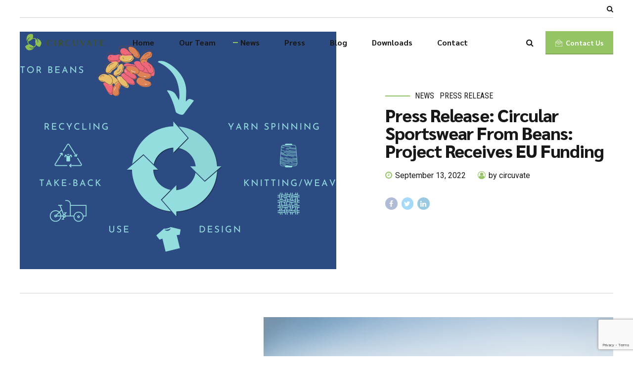

--- FILE ---
content_type: text/html; charset=utf-8
request_url: https://www.google.com/recaptcha/api2/anchor?ar=1&k=6LcX3dUbAAAAAOPQXwpE7x_2XRVORmIAokPEpFbi&co=aHR0cHM6Ly9jaXJjdXZhdGUuY29tOjQ0Mw..&hl=en&v=PoyoqOPhxBO7pBk68S4YbpHZ&size=invisible&anchor-ms=20000&execute-ms=30000&cb=1ppdzal7flht
body_size: 48709
content:
<!DOCTYPE HTML><html dir="ltr" lang="en"><head><meta http-equiv="Content-Type" content="text/html; charset=UTF-8">
<meta http-equiv="X-UA-Compatible" content="IE=edge">
<title>reCAPTCHA</title>
<style type="text/css">
/* cyrillic-ext */
@font-face {
  font-family: 'Roboto';
  font-style: normal;
  font-weight: 400;
  font-stretch: 100%;
  src: url(//fonts.gstatic.com/s/roboto/v48/KFO7CnqEu92Fr1ME7kSn66aGLdTylUAMa3GUBHMdazTgWw.woff2) format('woff2');
  unicode-range: U+0460-052F, U+1C80-1C8A, U+20B4, U+2DE0-2DFF, U+A640-A69F, U+FE2E-FE2F;
}
/* cyrillic */
@font-face {
  font-family: 'Roboto';
  font-style: normal;
  font-weight: 400;
  font-stretch: 100%;
  src: url(//fonts.gstatic.com/s/roboto/v48/KFO7CnqEu92Fr1ME7kSn66aGLdTylUAMa3iUBHMdazTgWw.woff2) format('woff2');
  unicode-range: U+0301, U+0400-045F, U+0490-0491, U+04B0-04B1, U+2116;
}
/* greek-ext */
@font-face {
  font-family: 'Roboto';
  font-style: normal;
  font-weight: 400;
  font-stretch: 100%;
  src: url(//fonts.gstatic.com/s/roboto/v48/KFO7CnqEu92Fr1ME7kSn66aGLdTylUAMa3CUBHMdazTgWw.woff2) format('woff2');
  unicode-range: U+1F00-1FFF;
}
/* greek */
@font-face {
  font-family: 'Roboto';
  font-style: normal;
  font-weight: 400;
  font-stretch: 100%;
  src: url(//fonts.gstatic.com/s/roboto/v48/KFO7CnqEu92Fr1ME7kSn66aGLdTylUAMa3-UBHMdazTgWw.woff2) format('woff2');
  unicode-range: U+0370-0377, U+037A-037F, U+0384-038A, U+038C, U+038E-03A1, U+03A3-03FF;
}
/* math */
@font-face {
  font-family: 'Roboto';
  font-style: normal;
  font-weight: 400;
  font-stretch: 100%;
  src: url(//fonts.gstatic.com/s/roboto/v48/KFO7CnqEu92Fr1ME7kSn66aGLdTylUAMawCUBHMdazTgWw.woff2) format('woff2');
  unicode-range: U+0302-0303, U+0305, U+0307-0308, U+0310, U+0312, U+0315, U+031A, U+0326-0327, U+032C, U+032F-0330, U+0332-0333, U+0338, U+033A, U+0346, U+034D, U+0391-03A1, U+03A3-03A9, U+03B1-03C9, U+03D1, U+03D5-03D6, U+03F0-03F1, U+03F4-03F5, U+2016-2017, U+2034-2038, U+203C, U+2040, U+2043, U+2047, U+2050, U+2057, U+205F, U+2070-2071, U+2074-208E, U+2090-209C, U+20D0-20DC, U+20E1, U+20E5-20EF, U+2100-2112, U+2114-2115, U+2117-2121, U+2123-214F, U+2190, U+2192, U+2194-21AE, U+21B0-21E5, U+21F1-21F2, U+21F4-2211, U+2213-2214, U+2216-22FF, U+2308-230B, U+2310, U+2319, U+231C-2321, U+2336-237A, U+237C, U+2395, U+239B-23B7, U+23D0, U+23DC-23E1, U+2474-2475, U+25AF, U+25B3, U+25B7, U+25BD, U+25C1, U+25CA, U+25CC, U+25FB, U+266D-266F, U+27C0-27FF, U+2900-2AFF, U+2B0E-2B11, U+2B30-2B4C, U+2BFE, U+3030, U+FF5B, U+FF5D, U+1D400-1D7FF, U+1EE00-1EEFF;
}
/* symbols */
@font-face {
  font-family: 'Roboto';
  font-style: normal;
  font-weight: 400;
  font-stretch: 100%;
  src: url(//fonts.gstatic.com/s/roboto/v48/KFO7CnqEu92Fr1ME7kSn66aGLdTylUAMaxKUBHMdazTgWw.woff2) format('woff2');
  unicode-range: U+0001-000C, U+000E-001F, U+007F-009F, U+20DD-20E0, U+20E2-20E4, U+2150-218F, U+2190, U+2192, U+2194-2199, U+21AF, U+21E6-21F0, U+21F3, U+2218-2219, U+2299, U+22C4-22C6, U+2300-243F, U+2440-244A, U+2460-24FF, U+25A0-27BF, U+2800-28FF, U+2921-2922, U+2981, U+29BF, U+29EB, U+2B00-2BFF, U+4DC0-4DFF, U+FFF9-FFFB, U+10140-1018E, U+10190-1019C, U+101A0, U+101D0-101FD, U+102E0-102FB, U+10E60-10E7E, U+1D2C0-1D2D3, U+1D2E0-1D37F, U+1F000-1F0FF, U+1F100-1F1AD, U+1F1E6-1F1FF, U+1F30D-1F30F, U+1F315, U+1F31C, U+1F31E, U+1F320-1F32C, U+1F336, U+1F378, U+1F37D, U+1F382, U+1F393-1F39F, U+1F3A7-1F3A8, U+1F3AC-1F3AF, U+1F3C2, U+1F3C4-1F3C6, U+1F3CA-1F3CE, U+1F3D4-1F3E0, U+1F3ED, U+1F3F1-1F3F3, U+1F3F5-1F3F7, U+1F408, U+1F415, U+1F41F, U+1F426, U+1F43F, U+1F441-1F442, U+1F444, U+1F446-1F449, U+1F44C-1F44E, U+1F453, U+1F46A, U+1F47D, U+1F4A3, U+1F4B0, U+1F4B3, U+1F4B9, U+1F4BB, U+1F4BF, U+1F4C8-1F4CB, U+1F4D6, U+1F4DA, U+1F4DF, U+1F4E3-1F4E6, U+1F4EA-1F4ED, U+1F4F7, U+1F4F9-1F4FB, U+1F4FD-1F4FE, U+1F503, U+1F507-1F50B, U+1F50D, U+1F512-1F513, U+1F53E-1F54A, U+1F54F-1F5FA, U+1F610, U+1F650-1F67F, U+1F687, U+1F68D, U+1F691, U+1F694, U+1F698, U+1F6AD, U+1F6B2, U+1F6B9-1F6BA, U+1F6BC, U+1F6C6-1F6CF, U+1F6D3-1F6D7, U+1F6E0-1F6EA, U+1F6F0-1F6F3, U+1F6F7-1F6FC, U+1F700-1F7FF, U+1F800-1F80B, U+1F810-1F847, U+1F850-1F859, U+1F860-1F887, U+1F890-1F8AD, U+1F8B0-1F8BB, U+1F8C0-1F8C1, U+1F900-1F90B, U+1F93B, U+1F946, U+1F984, U+1F996, U+1F9E9, U+1FA00-1FA6F, U+1FA70-1FA7C, U+1FA80-1FA89, U+1FA8F-1FAC6, U+1FACE-1FADC, U+1FADF-1FAE9, U+1FAF0-1FAF8, U+1FB00-1FBFF;
}
/* vietnamese */
@font-face {
  font-family: 'Roboto';
  font-style: normal;
  font-weight: 400;
  font-stretch: 100%;
  src: url(//fonts.gstatic.com/s/roboto/v48/KFO7CnqEu92Fr1ME7kSn66aGLdTylUAMa3OUBHMdazTgWw.woff2) format('woff2');
  unicode-range: U+0102-0103, U+0110-0111, U+0128-0129, U+0168-0169, U+01A0-01A1, U+01AF-01B0, U+0300-0301, U+0303-0304, U+0308-0309, U+0323, U+0329, U+1EA0-1EF9, U+20AB;
}
/* latin-ext */
@font-face {
  font-family: 'Roboto';
  font-style: normal;
  font-weight: 400;
  font-stretch: 100%;
  src: url(//fonts.gstatic.com/s/roboto/v48/KFO7CnqEu92Fr1ME7kSn66aGLdTylUAMa3KUBHMdazTgWw.woff2) format('woff2');
  unicode-range: U+0100-02BA, U+02BD-02C5, U+02C7-02CC, U+02CE-02D7, U+02DD-02FF, U+0304, U+0308, U+0329, U+1D00-1DBF, U+1E00-1E9F, U+1EF2-1EFF, U+2020, U+20A0-20AB, U+20AD-20C0, U+2113, U+2C60-2C7F, U+A720-A7FF;
}
/* latin */
@font-face {
  font-family: 'Roboto';
  font-style: normal;
  font-weight: 400;
  font-stretch: 100%;
  src: url(//fonts.gstatic.com/s/roboto/v48/KFO7CnqEu92Fr1ME7kSn66aGLdTylUAMa3yUBHMdazQ.woff2) format('woff2');
  unicode-range: U+0000-00FF, U+0131, U+0152-0153, U+02BB-02BC, U+02C6, U+02DA, U+02DC, U+0304, U+0308, U+0329, U+2000-206F, U+20AC, U+2122, U+2191, U+2193, U+2212, U+2215, U+FEFF, U+FFFD;
}
/* cyrillic-ext */
@font-face {
  font-family: 'Roboto';
  font-style: normal;
  font-weight: 500;
  font-stretch: 100%;
  src: url(//fonts.gstatic.com/s/roboto/v48/KFO7CnqEu92Fr1ME7kSn66aGLdTylUAMa3GUBHMdazTgWw.woff2) format('woff2');
  unicode-range: U+0460-052F, U+1C80-1C8A, U+20B4, U+2DE0-2DFF, U+A640-A69F, U+FE2E-FE2F;
}
/* cyrillic */
@font-face {
  font-family: 'Roboto';
  font-style: normal;
  font-weight: 500;
  font-stretch: 100%;
  src: url(//fonts.gstatic.com/s/roboto/v48/KFO7CnqEu92Fr1ME7kSn66aGLdTylUAMa3iUBHMdazTgWw.woff2) format('woff2');
  unicode-range: U+0301, U+0400-045F, U+0490-0491, U+04B0-04B1, U+2116;
}
/* greek-ext */
@font-face {
  font-family: 'Roboto';
  font-style: normal;
  font-weight: 500;
  font-stretch: 100%;
  src: url(//fonts.gstatic.com/s/roboto/v48/KFO7CnqEu92Fr1ME7kSn66aGLdTylUAMa3CUBHMdazTgWw.woff2) format('woff2');
  unicode-range: U+1F00-1FFF;
}
/* greek */
@font-face {
  font-family: 'Roboto';
  font-style: normal;
  font-weight: 500;
  font-stretch: 100%;
  src: url(//fonts.gstatic.com/s/roboto/v48/KFO7CnqEu92Fr1ME7kSn66aGLdTylUAMa3-UBHMdazTgWw.woff2) format('woff2');
  unicode-range: U+0370-0377, U+037A-037F, U+0384-038A, U+038C, U+038E-03A1, U+03A3-03FF;
}
/* math */
@font-face {
  font-family: 'Roboto';
  font-style: normal;
  font-weight: 500;
  font-stretch: 100%;
  src: url(//fonts.gstatic.com/s/roboto/v48/KFO7CnqEu92Fr1ME7kSn66aGLdTylUAMawCUBHMdazTgWw.woff2) format('woff2');
  unicode-range: U+0302-0303, U+0305, U+0307-0308, U+0310, U+0312, U+0315, U+031A, U+0326-0327, U+032C, U+032F-0330, U+0332-0333, U+0338, U+033A, U+0346, U+034D, U+0391-03A1, U+03A3-03A9, U+03B1-03C9, U+03D1, U+03D5-03D6, U+03F0-03F1, U+03F4-03F5, U+2016-2017, U+2034-2038, U+203C, U+2040, U+2043, U+2047, U+2050, U+2057, U+205F, U+2070-2071, U+2074-208E, U+2090-209C, U+20D0-20DC, U+20E1, U+20E5-20EF, U+2100-2112, U+2114-2115, U+2117-2121, U+2123-214F, U+2190, U+2192, U+2194-21AE, U+21B0-21E5, U+21F1-21F2, U+21F4-2211, U+2213-2214, U+2216-22FF, U+2308-230B, U+2310, U+2319, U+231C-2321, U+2336-237A, U+237C, U+2395, U+239B-23B7, U+23D0, U+23DC-23E1, U+2474-2475, U+25AF, U+25B3, U+25B7, U+25BD, U+25C1, U+25CA, U+25CC, U+25FB, U+266D-266F, U+27C0-27FF, U+2900-2AFF, U+2B0E-2B11, U+2B30-2B4C, U+2BFE, U+3030, U+FF5B, U+FF5D, U+1D400-1D7FF, U+1EE00-1EEFF;
}
/* symbols */
@font-face {
  font-family: 'Roboto';
  font-style: normal;
  font-weight: 500;
  font-stretch: 100%;
  src: url(//fonts.gstatic.com/s/roboto/v48/KFO7CnqEu92Fr1ME7kSn66aGLdTylUAMaxKUBHMdazTgWw.woff2) format('woff2');
  unicode-range: U+0001-000C, U+000E-001F, U+007F-009F, U+20DD-20E0, U+20E2-20E4, U+2150-218F, U+2190, U+2192, U+2194-2199, U+21AF, U+21E6-21F0, U+21F3, U+2218-2219, U+2299, U+22C4-22C6, U+2300-243F, U+2440-244A, U+2460-24FF, U+25A0-27BF, U+2800-28FF, U+2921-2922, U+2981, U+29BF, U+29EB, U+2B00-2BFF, U+4DC0-4DFF, U+FFF9-FFFB, U+10140-1018E, U+10190-1019C, U+101A0, U+101D0-101FD, U+102E0-102FB, U+10E60-10E7E, U+1D2C0-1D2D3, U+1D2E0-1D37F, U+1F000-1F0FF, U+1F100-1F1AD, U+1F1E6-1F1FF, U+1F30D-1F30F, U+1F315, U+1F31C, U+1F31E, U+1F320-1F32C, U+1F336, U+1F378, U+1F37D, U+1F382, U+1F393-1F39F, U+1F3A7-1F3A8, U+1F3AC-1F3AF, U+1F3C2, U+1F3C4-1F3C6, U+1F3CA-1F3CE, U+1F3D4-1F3E0, U+1F3ED, U+1F3F1-1F3F3, U+1F3F5-1F3F7, U+1F408, U+1F415, U+1F41F, U+1F426, U+1F43F, U+1F441-1F442, U+1F444, U+1F446-1F449, U+1F44C-1F44E, U+1F453, U+1F46A, U+1F47D, U+1F4A3, U+1F4B0, U+1F4B3, U+1F4B9, U+1F4BB, U+1F4BF, U+1F4C8-1F4CB, U+1F4D6, U+1F4DA, U+1F4DF, U+1F4E3-1F4E6, U+1F4EA-1F4ED, U+1F4F7, U+1F4F9-1F4FB, U+1F4FD-1F4FE, U+1F503, U+1F507-1F50B, U+1F50D, U+1F512-1F513, U+1F53E-1F54A, U+1F54F-1F5FA, U+1F610, U+1F650-1F67F, U+1F687, U+1F68D, U+1F691, U+1F694, U+1F698, U+1F6AD, U+1F6B2, U+1F6B9-1F6BA, U+1F6BC, U+1F6C6-1F6CF, U+1F6D3-1F6D7, U+1F6E0-1F6EA, U+1F6F0-1F6F3, U+1F6F7-1F6FC, U+1F700-1F7FF, U+1F800-1F80B, U+1F810-1F847, U+1F850-1F859, U+1F860-1F887, U+1F890-1F8AD, U+1F8B0-1F8BB, U+1F8C0-1F8C1, U+1F900-1F90B, U+1F93B, U+1F946, U+1F984, U+1F996, U+1F9E9, U+1FA00-1FA6F, U+1FA70-1FA7C, U+1FA80-1FA89, U+1FA8F-1FAC6, U+1FACE-1FADC, U+1FADF-1FAE9, U+1FAF0-1FAF8, U+1FB00-1FBFF;
}
/* vietnamese */
@font-face {
  font-family: 'Roboto';
  font-style: normal;
  font-weight: 500;
  font-stretch: 100%;
  src: url(//fonts.gstatic.com/s/roboto/v48/KFO7CnqEu92Fr1ME7kSn66aGLdTylUAMa3OUBHMdazTgWw.woff2) format('woff2');
  unicode-range: U+0102-0103, U+0110-0111, U+0128-0129, U+0168-0169, U+01A0-01A1, U+01AF-01B0, U+0300-0301, U+0303-0304, U+0308-0309, U+0323, U+0329, U+1EA0-1EF9, U+20AB;
}
/* latin-ext */
@font-face {
  font-family: 'Roboto';
  font-style: normal;
  font-weight: 500;
  font-stretch: 100%;
  src: url(//fonts.gstatic.com/s/roboto/v48/KFO7CnqEu92Fr1ME7kSn66aGLdTylUAMa3KUBHMdazTgWw.woff2) format('woff2');
  unicode-range: U+0100-02BA, U+02BD-02C5, U+02C7-02CC, U+02CE-02D7, U+02DD-02FF, U+0304, U+0308, U+0329, U+1D00-1DBF, U+1E00-1E9F, U+1EF2-1EFF, U+2020, U+20A0-20AB, U+20AD-20C0, U+2113, U+2C60-2C7F, U+A720-A7FF;
}
/* latin */
@font-face {
  font-family: 'Roboto';
  font-style: normal;
  font-weight: 500;
  font-stretch: 100%;
  src: url(//fonts.gstatic.com/s/roboto/v48/KFO7CnqEu92Fr1ME7kSn66aGLdTylUAMa3yUBHMdazQ.woff2) format('woff2');
  unicode-range: U+0000-00FF, U+0131, U+0152-0153, U+02BB-02BC, U+02C6, U+02DA, U+02DC, U+0304, U+0308, U+0329, U+2000-206F, U+20AC, U+2122, U+2191, U+2193, U+2212, U+2215, U+FEFF, U+FFFD;
}
/* cyrillic-ext */
@font-face {
  font-family: 'Roboto';
  font-style: normal;
  font-weight: 900;
  font-stretch: 100%;
  src: url(//fonts.gstatic.com/s/roboto/v48/KFO7CnqEu92Fr1ME7kSn66aGLdTylUAMa3GUBHMdazTgWw.woff2) format('woff2');
  unicode-range: U+0460-052F, U+1C80-1C8A, U+20B4, U+2DE0-2DFF, U+A640-A69F, U+FE2E-FE2F;
}
/* cyrillic */
@font-face {
  font-family: 'Roboto';
  font-style: normal;
  font-weight: 900;
  font-stretch: 100%;
  src: url(//fonts.gstatic.com/s/roboto/v48/KFO7CnqEu92Fr1ME7kSn66aGLdTylUAMa3iUBHMdazTgWw.woff2) format('woff2');
  unicode-range: U+0301, U+0400-045F, U+0490-0491, U+04B0-04B1, U+2116;
}
/* greek-ext */
@font-face {
  font-family: 'Roboto';
  font-style: normal;
  font-weight: 900;
  font-stretch: 100%;
  src: url(//fonts.gstatic.com/s/roboto/v48/KFO7CnqEu92Fr1ME7kSn66aGLdTylUAMa3CUBHMdazTgWw.woff2) format('woff2');
  unicode-range: U+1F00-1FFF;
}
/* greek */
@font-face {
  font-family: 'Roboto';
  font-style: normal;
  font-weight: 900;
  font-stretch: 100%;
  src: url(//fonts.gstatic.com/s/roboto/v48/KFO7CnqEu92Fr1ME7kSn66aGLdTylUAMa3-UBHMdazTgWw.woff2) format('woff2');
  unicode-range: U+0370-0377, U+037A-037F, U+0384-038A, U+038C, U+038E-03A1, U+03A3-03FF;
}
/* math */
@font-face {
  font-family: 'Roboto';
  font-style: normal;
  font-weight: 900;
  font-stretch: 100%;
  src: url(//fonts.gstatic.com/s/roboto/v48/KFO7CnqEu92Fr1ME7kSn66aGLdTylUAMawCUBHMdazTgWw.woff2) format('woff2');
  unicode-range: U+0302-0303, U+0305, U+0307-0308, U+0310, U+0312, U+0315, U+031A, U+0326-0327, U+032C, U+032F-0330, U+0332-0333, U+0338, U+033A, U+0346, U+034D, U+0391-03A1, U+03A3-03A9, U+03B1-03C9, U+03D1, U+03D5-03D6, U+03F0-03F1, U+03F4-03F5, U+2016-2017, U+2034-2038, U+203C, U+2040, U+2043, U+2047, U+2050, U+2057, U+205F, U+2070-2071, U+2074-208E, U+2090-209C, U+20D0-20DC, U+20E1, U+20E5-20EF, U+2100-2112, U+2114-2115, U+2117-2121, U+2123-214F, U+2190, U+2192, U+2194-21AE, U+21B0-21E5, U+21F1-21F2, U+21F4-2211, U+2213-2214, U+2216-22FF, U+2308-230B, U+2310, U+2319, U+231C-2321, U+2336-237A, U+237C, U+2395, U+239B-23B7, U+23D0, U+23DC-23E1, U+2474-2475, U+25AF, U+25B3, U+25B7, U+25BD, U+25C1, U+25CA, U+25CC, U+25FB, U+266D-266F, U+27C0-27FF, U+2900-2AFF, U+2B0E-2B11, U+2B30-2B4C, U+2BFE, U+3030, U+FF5B, U+FF5D, U+1D400-1D7FF, U+1EE00-1EEFF;
}
/* symbols */
@font-face {
  font-family: 'Roboto';
  font-style: normal;
  font-weight: 900;
  font-stretch: 100%;
  src: url(//fonts.gstatic.com/s/roboto/v48/KFO7CnqEu92Fr1ME7kSn66aGLdTylUAMaxKUBHMdazTgWw.woff2) format('woff2');
  unicode-range: U+0001-000C, U+000E-001F, U+007F-009F, U+20DD-20E0, U+20E2-20E4, U+2150-218F, U+2190, U+2192, U+2194-2199, U+21AF, U+21E6-21F0, U+21F3, U+2218-2219, U+2299, U+22C4-22C6, U+2300-243F, U+2440-244A, U+2460-24FF, U+25A0-27BF, U+2800-28FF, U+2921-2922, U+2981, U+29BF, U+29EB, U+2B00-2BFF, U+4DC0-4DFF, U+FFF9-FFFB, U+10140-1018E, U+10190-1019C, U+101A0, U+101D0-101FD, U+102E0-102FB, U+10E60-10E7E, U+1D2C0-1D2D3, U+1D2E0-1D37F, U+1F000-1F0FF, U+1F100-1F1AD, U+1F1E6-1F1FF, U+1F30D-1F30F, U+1F315, U+1F31C, U+1F31E, U+1F320-1F32C, U+1F336, U+1F378, U+1F37D, U+1F382, U+1F393-1F39F, U+1F3A7-1F3A8, U+1F3AC-1F3AF, U+1F3C2, U+1F3C4-1F3C6, U+1F3CA-1F3CE, U+1F3D4-1F3E0, U+1F3ED, U+1F3F1-1F3F3, U+1F3F5-1F3F7, U+1F408, U+1F415, U+1F41F, U+1F426, U+1F43F, U+1F441-1F442, U+1F444, U+1F446-1F449, U+1F44C-1F44E, U+1F453, U+1F46A, U+1F47D, U+1F4A3, U+1F4B0, U+1F4B3, U+1F4B9, U+1F4BB, U+1F4BF, U+1F4C8-1F4CB, U+1F4D6, U+1F4DA, U+1F4DF, U+1F4E3-1F4E6, U+1F4EA-1F4ED, U+1F4F7, U+1F4F9-1F4FB, U+1F4FD-1F4FE, U+1F503, U+1F507-1F50B, U+1F50D, U+1F512-1F513, U+1F53E-1F54A, U+1F54F-1F5FA, U+1F610, U+1F650-1F67F, U+1F687, U+1F68D, U+1F691, U+1F694, U+1F698, U+1F6AD, U+1F6B2, U+1F6B9-1F6BA, U+1F6BC, U+1F6C6-1F6CF, U+1F6D3-1F6D7, U+1F6E0-1F6EA, U+1F6F0-1F6F3, U+1F6F7-1F6FC, U+1F700-1F7FF, U+1F800-1F80B, U+1F810-1F847, U+1F850-1F859, U+1F860-1F887, U+1F890-1F8AD, U+1F8B0-1F8BB, U+1F8C0-1F8C1, U+1F900-1F90B, U+1F93B, U+1F946, U+1F984, U+1F996, U+1F9E9, U+1FA00-1FA6F, U+1FA70-1FA7C, U+1FA80-1FA89, U+1FA8F-1FAC6, U+1FACE-1FADC, U+1FADF-1FAE9, U+1FAF0-1FAF8, U+1FB00-1FBFF;
}
/* vietnamese */
@font-face {
  font-family: 'Roboto';
  font-style: normal;
  font-weight: 900;
  font-stretch: 100%;
  src: url(//fonts.gstatic.com/s/roboto/v48/KFO7CnqEu92Fr1ME7kSn66aGLdTylUAMa3OUBHMdazTgWw.woff2) format('woff2');
  unicode-range: U+0102-0103, U+0110-0111, U+0128-0129, U+0168-0169, U+01A0-01A1, U+01AF-01B0, U+0300-0301, U+0303-0304, U+0308-0309, U+0323, U+0329, U+1EA0-1EF9, U+20AB;
}
/* latin-ext */
@font-face {
  font-family: 'Roboto';
  font-style: normal;
  font-weight: 900;
  font-stretch: 100%;
  src: url(//fonts.gstatic.com/s/roboto/v48/KFO7CnqEu92Fr1ME7kSn66aGLdTylUAMa3KUBHMdazTgWw.woff2) format('woff2');
  unicode-range: U+0100-02BA, U+02BD-02C5, U+02C7-02CC, U+02CE-02D7, U+02DD-02FF, U+0304, U+0308, U+0329, U+1D00-1DBF, U+1E00-1E9F, U+1EF2-1EFF, U+2020, U+20A0-20AB, U+20AD-20C0, U+2113, U+2C60-2C7F, U+A720-A7FF;
}
/* latin */
@font-face {
  font-family: 'Roboto';
  font-style: normal;
  font-weight: 900;
  font-stretch: 100%;
  src: url(//fonts.gstatic.com/s/roboto/v48/KFO7CnqEu92Fr1ME7kSn66aGLdTylUAMa3yUBHMdazQ.woff2) format('woff2');
  unicode-range: U+0000-00FF, U+0131, U+0152-0153, U+02BB-02BC, U+02C6, U+02DA, U+02DC, U+0304, U+0308, U+0329, U+2000-206F, U+20AC, U+2122, U+2191, U+2193, U+2212, U+2215, U+FEFF, U+FFFD;
}

</style>
<link rel="stylesheet" type="text/css" href="https://www.gstatic.com/recaptcha/releases/PoyoqOPhxBO7pBk68S4YbpHZ/styles__ltr.css">
<script nonce="hRGOFhkxo2Vy9woqhucotg" type="text/javascript">window['__recaptcha_api'] = 'https://www.google.com/recaptcha/api2/';</script>
<script type="text/javascript" src="https://www.gstatic.com/recaptcha/releases/PoyoqOPhxBO7pBk68S4YbpHZ/recaptcha__en.js" nonce="hRGOFhkxo2Vy9woqhucotg">
      
    </script></head>
<body><div id="rc-anchor-alert" class="rc-anchor-alert"></div>
<input type="hidden" id="recaptcha-token" value="[base64]">
<script type="text/javascript" nonce="hRGOFhkxo2Vy9woqhucotg">
      recaptcha.anchor.Main.init("[\x22ainput\x22,[\x22bgdata\x22,\x22\x22,\[base64]/[base64]/[base64]/[base64]/[base64]/UltsKytdPUU6KEU8MjA0OD9SW2wrK109RT4+NnwxOTI6KChFJjY0NTEyKT09NTUyOTYmJk0rMTxjLmxlbmd0aCYmKGMuY2hhckNvZGVBdChNKzEpJjY0NTEyKT09NTYzMjA/[base64]/[base64]/[base64]/[base64]/[base64]/[base64]/[base64]\x22,\[base64]\\u003d\x22,\x22QcORL8OCLcKvDyLDssO7XFt0ASBDwrtYBBFoDMKOwoJ7UhZOw44Ww7vCqw7DuFFYwr1ObzrClMKZwrE/LsOPwoohwoDDlk3CswlEPVfCrsKkC8OyKEDDqFPDjAc2w7/[base64]/[base64]/CtF/[base64]/CisOkw7dISsKrKDhJw5FkZ8OawrF2w77CrDMWXcOnwod3bMKBwroLZ2Nnw4g2wpIEwrjDpsKcw5HDm3lUw5QPw7fDlh07ccO/wpx/ecKlIkbCnjDDsEo0QMKfTULCsRJkJMK3OsKNw7jCqwTDqHAtwqEEwrNBw7Nkw7/DnMO1w6/DqMKVfBfDvho2U2t7FxI0woBfwoknwq1Gw5tDLh7CtjzCj8K0wos6w7Niw4fCoUQAw4bCjiPDm8Kaw6HCvkrDqSvCuMOdFTR9M8OHw7Z5wqjCtcOFwrstwrZDw7ExSMOWwp/Dq8KAKGrCkMOnwrw1w5rDmQ8Gw6rDn8KwGEQzUwPCsDNxYMOFW1LDrMKQwqzCrS/Cm8OYw7/Ch8KowpIsVMKUZ8KnK8OZwqrDmFJ2wpRUwqXCt2k1OMKaZ8KqbCjCsH8zJsKVwp/DlsOrHg08PU3ClVXCvnbCoU4kO8ObRsOlV1TCkmTDqRzDjWHDmMOOX8OCwqLCjMOHwrV4HgbDj8OSN8OPwpHCs8KXAsK/[base64]/CjsOFw7/DhsKAXnDDskXCusKVw4/[base64]/DqmLCr8KzXS9lOMK/QcOQwq/DlcKLwrUqwoTDpD83w5jDjsKnw55vOcOxe8KdQk/Cj8O2LMKhwq8vanEBSsOSw69WwrJtNsKXL8KlwrPCngrCvsKrAsOYaVXDhcO/YsO6HMOCw4xMwr/CncOZVTAbacKATyUaw4FCw7VQfwohYsK4Y0JqHMKvHDrDtlLCr8K2w5JHw6zChMKZw7vCn8K7Xl4uwrBaT8KaACHDvsK4wrhsXz5gw5fDpx7CszESP8KdwpF3wrgURsKtQ8Kjwp3Dt0Zqbz93DnTCnX/Du23Cl8OSw5/DmMKTGsK0CWVzwo7DmgYyBcKww47CrVYMCW7CoihYw7N3FMKXKy/[base64]/w6TCq8KoeWDDlsKlXsKSwpJWwpEhw6/CgDMwwpI8wpPDixZEw4bDrsOXwo9hfAzDnVIpw7jCoGnDnV7CssO5I8KzW8KPwqrCl8KdwqfCmsKgIsK8wqrDm8Kaw4FSw5d7RRMiYUk6dMObch/DicKZfMK4w7lyJx1WwqZ0MsOXMsK7TcOww5MewpdRM8OIwolJF8Ksw74Aw75FScKNWMOMP8OCOE5JwpTCmlHDncKewprDpcKMecK6ZFA+OhcoZFJ5wr0/NVvDt8Oawr4hAkYmw5giBEbCg8ORw67CkEPDscOKSsOdM8KdwqQ8bcOmRQ8qRGsRSAHDlyLDgsKOV8KDw5PCncKNfS/[base64]/w6vCilbDsMONT8KWwrh3wqhmX28owrDCscObQFBJwphfw6vCqCcaw456S2MOwqh9wobClMOGZGczaVPDr8OXwrwyfsKCwojCoMOWJMKzJ8OWMMKLYQfCucK7woTDn8KzBQsEQXrCvl1CwoXCmQzCk8OzbcO+FcO5DWILIMOgwpzDs8O/w6lnIcOaZcKfeMOnNcKxwo9Owr0vw57ChlMQwr/[base64]/[base64]/Cl8KNwqtYKMOCw5wKw6k+MBkPVcK8K0XDrMKgw7kJw7LDosKJwo8ABinCgFjDuTItw4sHwqRDLAR0woJLPWvDjhYfw6rDhMKbbxhJw5J3w4kzwrjDnjXCrgPCocOKw5nDs8K/BS9GVsKxwqvDtifDujQBPMOhGsOzw7kbH8OpwrvCoMKnwqTDmsO1DBF4RxjDrXvCmcORw6fCqVYOw53CisOOXG3CkMKNA8KrPMOSwqfDpyzCtiU+aXjCsEwrwpHCnnFiesK0JMKHa3jCkHzCiXpKQcO3BcOHwojCnn0Pw7vCsMK+w6x6AgDCg0ZGBRTDuj8Wwq/Cr1TCrmfDoyltwooEwrLCvW12DVEHc8KiYTIlTMKrwoYVwptnwpU0wp0HZUrDjAZ+KsODb8K/w4bCsMORw4TCskkjCMO7w7AwCMKLCVkZV1c2wqVEwpVjwrfCisKsOcKGw6TDncO4WTAXPwrCvMOxwpQuw45lwrnChAjChsKPw5UjwpDClxzCo8OCPzcaL13DhMOsUzAxw7zDow3Cu8O/w79uA1cRwq41CcKkW8OUw4cXwpwmO8Kaw5fCs8OuOMOtw6JgBQzDjVl7AMKzQRfCmG4Fwp/DlXovwqEADMKLZxvClzjDksKYZHLCng09w71RCsOlDcKTLQgYFA/CoW/Dj8OKfEDCvx7Do2ZjdsKyw5oTw6XCqcK8dg9eB3wxGsONw5DDtMOSwrvDqklAw45uc3vCh8ONCk3DhMOuwroRPcO7wqjChA0hWcKbE1XDtzHCqsKZSTYSw7RlWU7DtQxXwp7CrgTDnUdbw4JBw4DDrXo9BsOlU8KUwpgowogOwoMZwrPDrsKmwq7CsD/[base64]/MR8Fw4DCtRvDlRQKwqBLAxdwZFnChXrCicOyWynDrsKZw4JTPsO2w73DvsO2w63CkcOgwoPCi3TCqX7DuMO9eX7CpcOedwbDvcOVwqbCj23DnsKXDSPCrsK1O8KawpDDkAzDiQBpwq8DMXnCvcOlFcOkV8ORXcObSMKPw5w3UVDDtBzDn8K0RsKPw4jDrx/[base64]/w4PCtw5ow5HDocKqJsKEPxvCqizColl0woF8wpI9AMOVWFJSwpjClcOdwr3DnMOhwojDt8OmLsOoSMKMwrrDpMOAwr7CrMKUJMO4w4YOw4UzUsOvw5jClcOvw5nDicKJw7fCmSlXw4/[base64]/UiM2wpsAwoUww6R/D3U5wqxWw6bDkm1EKMOzZMKZwqtCaGEbH0vCjScXw4PDo0nDjMKeN2bDrMONNMKzw7nDo8OaKMOwPcOMIX/CtsOxGDBBw4gFf8KUeMOTwprDnB03D1fDhzMjw5VUwr0rYiMZMsKyXcOdwqAow6w0w5dwf8Kjwqd8w5FOHsKUT8K/wogww6rClsOFFSYVEx3CtsOxwoLClcOzw5DDu8OCwohpJynDvcKgWMKQw5zCmg8RX8KHw6JmGEjCkMOXwpLDnSDDl8KUFijDuwDCiztte8OoWx3DrsO0wqwWw6DDrE87SUwHG8K1wrMeS8Kgw5tGUEHClMKnf27DocOAw4Zbw7/DhMKow7h8byg0w4vCvCxVw7VlBD59w4jCpcKWw6/Cr8OwwqAdwrPCinYpwrzCjcOIH8Oow70+bsOEGkDColzCoMK+w47ChmNPQ8OJw5hMMGEjYEnCncOBa0/[base64]/DmcKJwrvDnWMVwrkoO8KJwpJKIcKIXMO2w6PCg8OOGizDqcKHw6pCw69rw5XCjSlmJ3jDtMOEw6rCmQptF8OMwozCtsKIZzbDp8OQw7xODcOxw5gPa8Ksw5cwG8KWVx7DpsKhJMOHYFTDik1dwogVaVLCncKhwq/DgMOxwpfDq8OgRUIowpnDisK2wpwtE1HDsMOTTXzDrcOzTXDDucOdw6cEesOFZMKKwpUnHXHDlMKRw4zDuTDCj8Khw5TCuCzCqsK9wp0jfUVyKnwDwonDmsOvbWPDpCMdBcOEw5Bkw6cyw6pfAm/CoMOWAVjCqcKuKcOnw6DComo/w63DsmhVwr9uwozDh1fDg8OJwrhsF8KQwqPDgsOXw5/DqcOhwoVHHzbDvyxdcsOxwrHCmsK5w6PDjsKdw73CiMKCHsOlRUnCusOLwq8FT3ZqJcOTFCvCmcK4wqLChsO6bcKfwpTDiGPDrMKXwqvDuGMiw4LDgsKLF8OKEMOqcWd6LMK5NiVIJjvCn05yw65SDAZ+O8ONw4/Dm0PDmFTDjsOlAcOlaMOwwpvCqsKwwqvCpDoKw75yw4klCFsvwr7Dq8KXAFAVfsKIwpx+fcKBw5DCiiLDlMO1ScK3KcOhY8KJU8OGw68SwrYOw5ZOw4tZwqoVb2LDhSPCl2Ncw58jw49bGy/CicKtwpfCocO+MEvDhQfCnsKrwp7DqSNbwqzCmsKJH8KYG8OWwqrDizBuwonCm1TDvsOuwpHDjsO4LMKmZiIaw5/CmmBZwoYQwo9DNW9dV33DlcOJwpdPSz5ew6DCuizCjj/DkyUnPk1fMA0MwoZtw4fCr8OKwqLCksK7fsKhw5kZwrw8wr8awo7DtcOJwovDmcKsMMKSJhw7SU5iUsOUwpofw7w0wot6wr7CjjQBY0ZSbsKGBMKzT1PChMKFW25hw5PCtcOiwoTCp0LDk0TCr8OpwqnCmsKaw6g/[base64]/HcKYW8K9STHDrMK1w4EyF0vCo8KTBWvCumXDoHTChS88TxPDtBPDuVQOL0xcFMOZLsOow6ROFVPDuS1MAcKcWhhWw7gSw6TDtMO7CcKywo3DscKKw58gwrsZFcK9dHrDicOHEsOhw57DrUrCjcK/wp5hJsO1D2nCh8O3ejt2TMOOw4zCvy7Du8KGMl4qwrjDnkjCvsKLwqnCocOPIirDt8Kjw6PCgGXCqwEKw47DscO0w7kCw4BJwoHCuMKlw6XDu0XDicOOwo/Ds0Imwr1Fw78Dw7/DmMK5HMKnw6kiDsO4ccKSDyLChsK8w7cUwqbClGXDmgk8WCHDihoFwprCnzgTUgLCmADCt8OxRsK5w5UyWhnDl8KFH0QBw6TChcOaw5vCksK6U8Oywr1KN0nCncKOb1sew6TCgE3Ch8KBwq/DpUjCmUfCpcKDckVXM8K0w4wOB3nDpcOgwp56GWTDr8KtQMK2LDhtKMKJehgTNMK/McOaJlAcM8Kfw6PDrsKHOcKmdlICw7nDhBg2w5nCiHHDksKfw5s9AFPCpsKdZMKBEMOMacKRHghAw6Ipw63ClwHDmcOOMkDCt8KywqDDusKpN8KCMUgyMsKiw73DkCoWb2gXwqfDiMOqZsOKH31VH8OzworDssKNw4pkw7jDucKUJQ/[base64]/CpHBwVsOgwo7CuykcaRpNwo3CncOpwqt5w6UdwqnCnhA6w7/DncOwwrQmS3nDrsKAclFVPXvDp8KTw6Uuw6lzEMKKVTjDmEwlfsK6w73Dl2pxFWsxw4XCojhTwpInwqbCmm/Dm0BWCMKOT3jCjcKrwrZuXS/DohzCqD5Qw6PDhMKXdMKVw4t4w7nCpMKJGHBxIMONw7PClsKGbsOVYTPDvVB/RcK2w57CjBJDw7QgwpsoQmvDp8OCQB/DgE9gM8O5w4AHZGjCu0jDmsKbw7PDlDfCvMK9wplDwqbDnFVNDmhKIn5YwoBhw5PCpUPCjQjDkxNVw6lbImAoZQDDl8OaEMO8w4YmNR5IRUvDh8KYb2pLYGMHTMOZC8KIAApUaQnCtMOjYMK7Pm97Zk5wYDYUwp/Dvh1fLcKawoDCryvCgCsew6sYwq0YPhAbw6rCrHzCi3bDuMKEw4tMw6QmZcKdw5UVwqXCmcKLAFLDvsOfTcKkO8Kdw6XDq8OPw6/[base64]/[base64]/[base64]/DrcOiCGspcsKfw64JPAxUwpkjfMKtUMKYw6xoVMKiNjkJXcOiHMK6w7rCo8OBw6F0csKMBE3CjcOdCxjCs8Kywo/CtXrCuMOyMEVBOcOgw6fDskgRw4DCtMKaV8Olw759F8K3bjXCoMKpwqPCvibCmjkuwp8URHBewpbDuQhXw51Gw5fCo8Kjw6XDl8O3DEQWwoh0w7p8GcKvIm3DgwfClC9aw7/CsMKsXMKvJlZLwrFHwo3CpAkLRiwDYwh4wp3DhcKgY8OQwrLCtcKmLUEJDjJLNFzDpyvDoMOecGvCoMO2CsK0acOrw4kOw74+wp/[base64]/DkcOzwodcw5vChm9REsKMc8KOwqNMw4LDgcOcwrzCjsKJw6HCsMKSNmvCjARjb8KDKFd7asOzNcKxwqHDp8OybQnCvlXDnAHCqBhJwopPw54dOcO7wpvDjHoFHEJiwocGICZNwrbCv0Etw54nw51RwpZ/BcKRbGNswrDDuUzDnsONwqzCpMKGwq9hIzrCsFwxw7fCiMOqwpAwwoITwojDpHzDtkrCm8OhfsKgwrJMcxtyccOgZcKVM35pZWZXeMOKJMK7U8OSwod5KQJswqnCrsO+d8O0BMO6wrbCksKMw5vCnmfDjWkNWsOgX8K9GMOZDMO/LcKDw518wppvwpDCmMOIVilAUMKhw5HCslLDilpZE8OuBXshNUvDuU0yMWfCiQ/[base64]/CjsKfU8OuwqlRwqvDvcK4cRLCosOVV252wqtfQSLCrlnDmgbDvXrCsG42w6Qnw5Jfw49iw7Eow6PDh8OsUcKYbcKRwr/Cq8OMwqZUZsOlPgPCu8KCw7nDs8Knw5UVN0bCgEXCkMK+K3kjw47DuMKKVTvCskrDgRhgw6bCgMK1QThPGkESwooJwrvCqx42wqJbMsOqwq42wpUzw4/Crypuw65uwrHDphVQAMKNKMODEUTDjXp/dsOFwqQpw4HCvx9pwrJswqcodMK/w6JKwqnDmcOYwrt8ZhfDpkfCkMKscFLCisKgBUvDicKpwoIvR3ALPw5gw6UyWsKbFlZUCzA3PcOIDcKbw5AfdRnDiDcQw7U+w49sw4fDlDLCj8K/A3MGKMKCC0V/M2TDvHVVdsKUw69yPsK0ZWXDlGx2IFfDhcO0w4PDgcK0w67DlHPDvsK8LW/Cv8OTw5PDg8KawoJHIn88w51GZcK9wrFhw6UaN8KZMhLDpcK/w7jDrMOiwqfDthFXw64gOcOkw4nDhwXDg8OrNcOSw7BEw48PwphewpBxYkzDnmomw50LTcOiw5xyEsKNZMOZHjFBwprDlC/Cml/Cp2XDlibCp3DDmngIcyfDhHvDo1ZjbMOmwpwRwqYzwp4ZwqVrw55vTMKnMxrDsGtgBcK9w6syYShgwrd/[base64]/DhBpSwpTCoSkvwpVIwo9xdAnDocKIw6xBw5VQJR9iw6JFw7fCmcKbExpJFE7DtUXCr8KhwofDjwEiw6Mbw4XDjirDm8K2w7jCmGVmw7Vfw50nWMKiwrDDuEHDoSA/WHI9wo/DvzrCgRvCmVEqworDiCvCm30dw497w6fDjRbCm8K4VcKQw4jDi8OMw6dPSQFTwq5wN8K4w6nCq3/[base64]/[base64]/dABOeSDCuMK6w7V0w6jCgVgbw4R9DsK4wr/DusKIHMKewrvDg8K7w60Zw5hsGnRqwog9ARzCkXTDs8O6DXXCrE7DowNsDsOfwpfDpEc/wo7CusK+DEthwqLCs8OZV8K7cCTDkQ/Dj0wIwpAORxXDn8ODw7I/RGbDg0XDtsODNWLDicOjOxxJUsOoPD87wpLDtMOqHFYyw55Zdggsw5EIXATDpsKnwpwiZsOdw4jCjcKHPRjChcK/w4/[base64]/CtsK7w6dyd03DhhTDlATCvcKsV8KdwqM+w5nDp8KRBh/CqW/CoWXCiUDCnsOZXMOJWMKUWWjCv8KEw6XChsOvUMKGw6fDmcOfVMK1MsKFIMOQw68GV8KEPsOSw6DDlcK1wpAowo1nwpARw6Uzw5nDpsK+wofCoMK6QAMuGiViY1Zowqsuw6TDksODw6/Chk3Cj8KqdTsVwr1OIGs/[base64]/[base64]/CqX3DglFpcsKKwrXDmzJSTm1QUQZdXXM1w41zHyzDuFHDtMKsw4PCsUolR3jDixgkLlXClMK7w6kpFMKyWWM0wrtKcytOw4vDjMOnw4fCpBs5wrR3Xx8HwoR7w6PClTxKwrZkOsKtwqDCjMOMw6Qxw5tiBsO+woLDgMKJOsO5wr7DnX7DuQ/CgsOhwpLDhgwpawJewo3DthnDtcKGLwrCqWJjw6LDuArCiHAPw6J7wrXDsMOdwpJIwqLCti/DkcObwrptOlQBwq8CccKxw63Chn7CnhXClB/CqMORw7l9wpLDmcK5wrHCgwZtfcO8wojDjMKow48dI0XDiMONwqwPU8KEw53Cg8Knw43Dm8Krw6rDmzTCmMKQw4g8wrc9w6ZFUMOkU8K2wrVZJMKZw5XCrcOUw6oVVkM7YSDDiGfCoFfDomPCkU8KfcOXd8OMOMODaw9bwogaBGTDkgnCp8OeIsKvw7XCoHp/wqpOIsOFEsKYwp4LXcKDZcOrIjNbw5pLfiRkZMOWw4TCnU7ClzNbw5rDksKEa8Omw5nDmjPCjcKEe8OkMQxsHsKudA9Owo0awrphw6ZJw60dw7dQZsOmwowJw7HDucOwwqEjwovDn0gFV8KhWcKSLcKOw4vCrHQVT8Kda8KRWHbCiVzDt0fDmnJvcQ/CgT0qw47DjF3CqFEiXsKTw6HCr8OGw77CqjFmB8O9MxcBw6Jqw4TDiivCmsKvw4Mpw7HCksOlZMOVGcK/[base64]/ZcKuwrpKwooOMnkfFkhgO2LCkFVywo4iwrbDlcKnw4XDj8K7LsOrw69SacKhAsKFw4PCmmwjOQXChnXDn17Dm8Ksw5nDn8OHwph9w4pQeBvDqS3ChVXCkDbCq8OBw50tCcK4wpRTeMKMNMOmMsOew5vCn8K5w4FIw7B0w6bDgCsXw6A6w5rDrwp6csOXIMKCw5/Dk8KcBUEDwqjCmwFjUk4ceQnCrMOoSsKJWwgaXMO0UMKvwqLDksKfw6rDtMKqQWPCuMKXesO3wqLCg8OmQRzCqF4sw5PClcK6WwjCt8KuwqrDl3TCv8OCTcO2T8OUZ8KAw53Cr8O/[base64]/CusOmwqHDo0PCmcK8wrzDjcKRw6bCqwAcQsO+wpkCw5HCgMKfaUHCp8OdTmXDswDCgBQHwpzDlzTDv1jDsMKJNWPCisKew59zXcOIFxcRPCbDshUUwoBZFjvCmV7CtsOow6Z0w4Bmw506FcOVwpI6K8Kvwp19RCBGwqfDiMOZGcKQc309w5J3R8KUw61+Py4/w4HDnsOXwoUUX0TDmcKHHcOGw4bCncKxw7HCjwzClsKaRS/DrHHDm3XDmxkpDcKnwoDDuijCp1JEcRzDkEc/wo3DnMO7GXQBw4tvw4w+wpLDocO3w5dawp48wqbClcKHAcOvB8KbNcKZwpLCmMKDwrgXWsO2fkB9w4jCpMKDYVdvWklfVmJZw5bCskoGGA0kTkLDkSDDslfCtXVOwo3DrSkIw63CjyvClsOxw7saVTY8EsK+JEnDosKqwrUzZC/CnXYywp/DkcKiQ8O1CivDhRc6w5IwwrMKKcOLJMOSw7jCssOLwoREHWR8UV/CiDjDmCXDp8OCw6g/QsKDwpnDt1EXAHjDomLDvMKFw5nDngsaw7fCusKCPMOCCGk/wq7CoGkGwrxKY8OBwojChCrCp8OBwpFqQ8O+w6HCmizDvwDDvsKGAQpvwrwpFWIbQMKgwrg5QAXCnsOWwp0/w6zDgcKxcBpewq0+wq/CpMKJSgkHbcKRHRJvwpgvw63CvnE6NsKyw4wuO2F/DlhoHH9Pw45kYMKCbMO4E3LCqMOeay/[base64]/CusKKwp42wq8FHsKEwq7DlyUiw5LDt8OYLiTCiUQ+w4p/w6jDh8Oaw5QUwrnCllIgwpg8w68/[base64]/fgTDkMOuVADCsxrDuFpYVhZOwo3DkE/Dpm59woPDmTM2wr5GwpNsAsOyw7JkFVDDicKOw7pYLyc2dsOZw6fDsHsnGRfDsUnCgsOuwqEow77DgBPDpcOFRsOVwoPCjcOmwrt0w6BCw7HDrMOUwr9EwplMwqrCjMOgDcO+e8KPTFtCMcO/woLCrsOIJMOtw4/ConHCtsK1ZhHDocK+K2J4wrdTdMOsWMOzGsOUNcKrw7rDnxhvwpN5w44jwqMRw5XCpcK3w47Dt3LDlmDCnFdRf8OAd8OZwoplw7HDhhPDmMOoUMOSwpgyRB8Bw6cfwpokasKMw6E7OQAowqbCu3YKR8OgTVLCvzZewpweUAfDr8ORacOIw5vCgUYIw5bCocOWXR/Dm1VRw71BKsKiW8OGcTJpGsKaw6HDvcOOHDRgRzIDwpHCpy/Dqh/DmMO4Q2gCJ8KORcO+wrBuBMORw4DClAHDlwnCgxDChkVfwpVsZ158w7vCtcKzaULDqsOQw6rDrjUsw4oEw4nDrlLCqMOVBsOCwp/DkcOZwoPCmnfDn8OBwodDIUHDqcOcwpXDuiJxw6kUAgXDhnpkTMOWwpHDhUV+wrltBUDCpMK6a3IlZlYtw7vCgcOCdGvDoilnwpMgw6DCksOFcMKpE8KBw4d6w7VLK8KXwojCvcKCZ1LClRfDiUYxwqLDhCcJH8Kxfn9nPX8Vw5nCjcKoJGJ/[base64]/[base64]/acO3wr5Rwo91w5ItwpTCgMK7wptJw5TCjsKlw5RWw4/DscOVwoQlIsOcCsO+X8OnN3t6KSPCiMOhC8Kfw5XDrMKTw7rCrEcaw5bCtns3F3fCj1vDokPCksO5UkvChsK5F1cBw5jCnsKzwqpsc8KRwrgMwp0Mw6cUDCZLKcKLw6sLwqDCggDDvcOPNVPCvxnDicOAw4MUTxFsNgXCpsOrAsK4Y8KSZMODw5o/worDrMO0cMOxwpBZC8KJG2nDkGdGwrnCkMOEw4kLw73CnMKbwqENXcKlfMKMNcKBbcOIKSXDmEZlwqdfwpXDtyN7wpXCrMKtwrnDkDcXUsOkw7sAVwMLw5Z/w4V4FsKGc8OMw73CrTcNGcODEiTDlkcTw6VaHG7Co8KgwpAMwofCvsOKDVUWw7VEez8owqgDHMKdwrxPUcOEw5XCoH1qw5/[base64]/CqjPCogIBwpXDhcOJw5bDnQjCpDUEPkZ6QsK0w6g7IMO/wr5GwoBlJsOewqfDiMO/w6cDw47CmSdACBXCs8Olw4NdDcKmw7vDhcKWw4vCmBQSwqRNbBAIflkNw4ZPwrdnw6JZOsKwT8Onw7jDpVVEJcOBw4bDlcO3C2lUw43CnE7Dh2PDiDLCh8K5eg5AG8OQa8Osw51Hw4HCh3DCjMOfw7TCjcOZw7IAZEpDX8OOUmfCucK4CgQ2wqYdwoHCs8KEw4/Cm8O3w4LDpTtnwrLDocKXwp8Fw6LDiC1ewobDi8Kaw6VTwpMaL8KWBsOIw6zDkBp7QCV+wpHDg8KYwrTCvFXDikjDuCjCvUrCug/ChXk8wrYRfh7CqsOCw6zCpMK5wrNONB/[base64]/JHrDkn7CjD4Xw5nCtsOUEMK5wp88w5tFwpXCvcOwTsOrBGDCicKDw7bDtyHCv0rDncKyw4kqLsKeTwMXdMOpBsKQBcOoKmYCDcOrwqMrFXDCt8KGR8Ovw5olwrIeQ0N/[base64]/Dv2pqw6BXTMOTw5k2w4gNUcKfWkPDg8OMe8Ktw6HDt8K5eEEDKsKewqvDgU9wwqLCoXrCqsO9FMOdEgnDpBvDhiPCt8ORFX/[base64]/DjsK2KsO0w5g3GMO4w6LCrUowwp3Cs8O2RsKvwpbCtSfDoXJ/wq4Jw7I+wo1lwpg6w6dWFcOoTMKawqbDg8OdDsO2ZC/Dq1QFYsKzw7LDgMKkwqIxQMO6QMOqwpDDisO7LlFrwrrCnkfDvcKHf8ONwpPCoEnCujlTOsOTMQxCYcOpw5BHwr44wrzCqsO0EjV8w4XClSjDucKeSTl+w57Coz3ClMKCwq/DtFrCpzU+DVbDuSspL8KMwqDCgxjDhMOnHgTCmRNVAHtfVcK4X2DCv8Oew4ppwoB5w71TBcK9wqjDqMOxwq/DjWPCgVkVJMKnNsOrKGfCrcO7XjsjcsONAHhdDW3DrcObwp/CslXCi8KEwrE6w5Ihw6MowpBmE07CpsOyZsKDTsKgWcOzSMK5w6AQw4ReLB8TdV8GwoDDg1rCkH9WwqbCp8O6fX4ifzXDlcKtMTclP8KdJhfCk8KjIFkGwrQ1w67Ch8KbQRbCnDrDh8OBwrPCnsKwZDLCq3vDh1nCtMOBRVLDpBMkGjbCtW83w7PDjMK2RUjDmWE/wobCsMObw53Cq8KiO2d0fVQlD8KKw6BlB8OMQm9Zw514w5/CtTnCg8OPw50KGEBHw5huw6oUw4TDoS3CnMOhw40/wrF2w57DlElfImHDmCvCukxZKBdac8Owwrl1ZMKLwqfCicK/ScKlwq3CocOFSkt3KnTDkMOVw7NOfCLDuhgCIn5bPcOIDn/ClcKow6UNYgBJckvDgsKiC8KgPsKQwpvDtcOcJFHDs0LDtzcJw7PDoMOyczrCvwUgSV3DnTQBwrg8DcOJCjzCtTXCo8KJfEgcP3zCiiggw5Ajen1qwrUEwql8R1DDvMOdwpnDh3Y4b8KOZMKwVMOuCFtUJsOwK8Kwwpx/wp3DsG0XLk7DumchNMK/fCFzOlN7F20tPTjCgRjDhjfDnCAtwpgWwrNGXcKcU1INM8Osw73Cl8OUwozCqD5Swqk5YMK2JMOxFUPDmWZxwq5DcEnDtxvCrsO/w7zChWdkTjzDrRdiZMOfwpZnKB9IDGBSakBOPF3DoG3CoMKAIx/DtzTDqzTCqiDDuBvDpRTCmyvDgcOETsKGP2LCqcOCZWEeHF5yfDjCkXspFAURN8Ofw6TDg8KLO8OGRMKTbcKQeT1UZDVHwpfCu8OIIB85w57CrUvCgsOZw53DqR7CtUEVw4l6wrQ/MMKowpnDhG4UwoTDmH/CrcKzLsOIw5IYDMKrdgp8LMKCw4Bhwr/CmAjChcOJw53Dt8OEwognw4fDg0/DsMK+asKtw7TCicKLwqrDqE/Dv1ZjaRLChHQ1wrU0w7PDvW7CjcKVw5nCv2YdacOcwojDj8KzXcO/w7gTwo7DrMKTw7HDi8ORwrbDsMOBMiMObwcswqhEKcOiH8KwWjtcRwx/[base64]/[base64]/CscOPw60IJ1bDqMO2w6nCpHjDnsK3w4vCosOywrMDe8OfTcKVTcO4ZcKMwrd3QMKJbCJ8w7fCmSQrw68Zw7vCjljCkcOpXcKMRSHDosOZw7LDsyVgwrU3EBYJw7Y4ZcOjHsOEw4I1KiJ2w55kPVvDvm9AN8KEdAwBWMKHw6DClAdVRsKrcMK9bMO7dT/Dg0rChMO/wp7CtsOpw7PDucOeFMKKwpoZE8Ksw5Irw6TCgn4pw5dYw5jDgXHDtAMDCsOSPMOLVgRywo0HVsKjHMO8bg90Dy/DoAPDjm/[base64]/Cj0lgw7nDpsOQwrTCjjswRS/CpcKzw4JeC15wE8K3EClJw45ewoIHYQjDrMO2AsO3w7pCw6pcwolhw5ZRwolzw6fCu0zCt2U5B8OdBQEwbcOnA8ObJQHCpyEJCU1VJAU0V8K3wq9rwoAcwofDjMOmKsKEPcOsw6jCrMOrUGrDt8Kvw6XDrgAEwoxGwr3CqMO6EMO2CsKeEzN9wrdMDcOlDXUXw6/DrjrDtQN/woJhMw3Dh8KZPWByOxPDgcOqw4EnLcKiw5DCiMObw67DpjEnfELCvMKswoDDn3ZlwqfDvMO0wqIFwo7DnsKdwoTCjMKcSxwwwp3DnHHDm1AgwovCqsKewpQTPcKbw69wDMKawqEgMMKLw7rCicKdacO2PcKVw4fCpWrDusKHwrAHf8OQCMK+fcODw6/Cm8O4P8OXRwzDiCs6wq93w4bDhMKnE8OqNMOnOsOIP2oZfSPDqBvCicK5BDZkw6kEwoTDrlFTJinChhh0YMOGLsO/w6fDo8OPwovCsifCgW3Ciwtxw53CoHfCkcOxwp7DvibCqMKjwpl2wqRqw7sxwrAHLCTCvEfDmnchwoPCpCFDWsOvwrUjwrNsCMKGwr/CmcOIOcOvwrnDuQvCt2TCnCbDgcKEKjgFw7lUWHAiwrnDvmgxBhnCu8KrQcKIJ2XDvMOHRcORWcK7a3nDpCHCrsOTfEoOSsORb8Obwp3DtW/DsUUVwqzCjsO3VcOiw5/Cr1HDisORw4fDpMKfPMOewp3DpRZhwrZwCsOyw4nCmiVgTS7DpF5iwqzCs8K2XsK2w6LDgcK/S8KYwqVPQ8O3S8K5McKuKW07wo45wrBgwqhNwprDnUpXwrZTRGfChU0lwoPDocOQMwY0PHlNaGHDr8Omw7fCoStcw6JjCSpTQWZWwqh+ZVByYls1AAzCqDBEw5/[base64]/DlcK9eAdAwq0Rw7IqGMKaw6kvI8Oiw7ZNacOSwqB5RcOZwpk2BcK3OsOkBcK9DcO2d8OsH3LCkcKaw5phwqTDkSzCk3vCuMKmwowWeE8KLFjDgcORwoHDmATCvsKxecOaMTodAMKqwpdbEsObwoMIXsOTwqReScO9OMO6w4QlDMKKDcOIwqzDmmhQw7hbSn/DghDDiMKtwpDCkWArLm3DjMK+wo4/[base64]/wpEjw6MPIxDComNJbsOhwr8/wojDvQw2w5Bxf8KSRcKrwrjDl8K8w6DCgHs+wo5dwrjDisOewp3DvXzDs8OnF8O7w73CmndHI2YUKyPClcKAwpZzwp9ywpUZaMKrLsKOwrfDpC3CuyUPw65/TnnDgcKkwpFCMmpKP8KHwrc6eMOFYER4w5g6wr1mQQnCnMOPw43CncK/LyR4w67Di8KMwrDDoBTClkDDo2vDu8Ojw45Bw4Qcw5zDpxrCrhMcwpcDai/[base64]/w7/Dn35Gc8K7wrVqeS4lw4PDkSbDicKCw4/[base64]/eATCjMOXwoHDkcKXw5wcw4/[base64]/KcK9aGfCssOaMR3CnMOlwqvDhMKAacK1w5fDjG7CnMOufsKYwpFxKzLDncODFsOiwrd7wo9Fw443EsK+Vm5rwpIqw6UfGMKRw4HDkDQhfcOxTytHwoTDjcO1wpkFw5U+w6MvwrjDtcKKZ8OFOMKswoNnwqHCg1jCnMKFEWd4TcOhCMKcYVBaU2jCjMOYAsKlw6UuZcK/[base64]/Cvj/DvsKwwrfCqSbCvsKCeG5JaQfChDDDlsOrHsK5RF7CtMK9BFd2d8O4TnXCicKfIcOCw4BhYlQew7jCsMKSwr3Dux0dwoTDs8OIb8K/OcOiWTrDvU1IXCXCnFLCrhrDuhAawqk2GsOMw50HIsOAd8KuD8O9wrh6NTLDvMKCw4VWOsKCwqNDwpLCpDdyw4PDqCRIYHVeDxnDksKEw6t+wpTDu8OTw75fw77DrEw2w68PUMKTWcObQ8K5wr3CtsKtGxzCq2cZwpc/wrlKwqkew5gBDcOqw7/CsxcXOsO8AV/Dk8KPC37DthlDeVLCriLDu0LDlsK4wrtgwox8LgjDqBkywr/CqMK0w4pHQcKMWj7DuQHDgcOTwoUwVsOPw4RSfMOtwqLCpMKEwr7DtcOswqsPw68WaMKLwrYMwr3CjRt6NMO/w5XCuB5VwqbCgcOoOAhLw4J/wqLCkcKBwpAdB8KdwqkAwo7DqcONBsK8PcOqw7Y5HwfDocOYw4l6ZzfDuGvClws7w6jCi0YfwqHChMOJHsKnFxU0w5nDg8K1DxTDg8KeAzjDi2nDlm/DsA02AcOXE8KzGcO+wpJVwqoawqTDvsKGwo/[base64]/DjsKJw4MvWwQVwoUnw7zCg8K7csKNwpXDjMKew7oiw77CrMKKwq1QD8KBwrsHw6fDkhkvMScaw7XDkl96w6vDlsOnc8OQw4tvV8OnVMK8wro3wpDDgMK5wrLDgRbDpT/DjRvChlLDgcOETW3Cr8OFw4RMXFLDh2/CmGjDkSzDvAILwqzCp8K+I30Hwo49w7DClsOmwr0CIMKue8KWw4ISwqF5Q8K7w73DjMOCw5BFXcOUfBPCph/DiMKaV3jCpDVjJ8O7woRGw7bCusKIJgfCuD8pGMKpL8KkIS4Qw5l0P8O8PMKbScOmwq1Rwqh0WsO5wpAEYCp8wo4xbMK1woNEw4Zbw73Ct2gsAMOswqFaw5YLwr7ClcKqwr/[base64]/DtW7CtcKoElTClhXDvkw/PsO/woLClMOfw79tw6Mgw5ptf8OLacKWVcKCwqw2dsK7wroIFynCucKhacKGwqrCnsOiA8KMLBDDvXViw79DWRfClSozBMKDw7/[base64]/CkFPDo8O3w7ZhwrnCucO3G0BEOsKcwoLDpMK/I8Oww5dew6ssw7RSMcOVw4/[base64]/[base64]/w4rClCNkw7c/[base64]/Dr0owQcK8BMOQw6/DvMKOc8O3w7QABcOOwrUYwqNgwp/[base64]/[base64]/Dm3tTwpQhw4XCuhQFwrnCt8OHwoHDuwFpcA58U3HChcKXVB0kwodkDMOKw4ZJXcOsIcKCw6bDpS/DpsKTw5zCpR8owpfDph3ClsKoZ8KmwoXClRZmw6dsEsOcw6t6KGPCnGZZRcOZwpPDvMOyw5PCswJ0wr0uCC/Dqy3DpHHDlMOuZQAVw5zDlcO/w4fDjMKewpfCk8OJBhHChMKjw6XDtXQlwpHCk1fDvcOHV8KgwpTCtcKEeDPDsWzDo8KeU8K4wr/ConUlw6fCn8OLwr5QDcKlQkrCpMK1MnhfwpHDiT1eA8KXwplYWMKcw4B6wq9Gw4YGwrgETsKBw6bDmMOMwonDnMK8NljDimXCl2HCsAhDwoDCnjUoRcKKw4FCTcK4GXEnL2NpAsOnw5XCmcO8w5XDqMKdEMObSHg/G8OcRV04wr3Du8O/w5PCvcOow7Q8w5BPHsOfwrrDljrDi2Mrw7hXw4ISwqLCuUFeOUtuw5xrw4XCg8KhRlsOZ8O+w7waG1dawqpnw4APDmc7woTCoXTDjEgQasKxaBLDq8KlOEx2PFjDgcOswonCq1oiSsOswqHCtwNQUH/DlAvDi3ccwpB0KsOBw5nCn8KlJiwOw5DChyTCjhFYwqghw5bCkl9NaCMBw6HCrsOyCMOfPGLDkQnCjcKAwozCqzxNd8K2Z1zDvAbCkcOdwoF8Sh/DrMKZKThCDxbDu8KRwp8tw67Dp8Onwq7ClcOcwrnCvmnCsR0qIHlJwqzCk8O+FCjDhsOkwpdTwobDhMOEwqzDksOnw6/Cm8OLwrfCvMKDOMOPdcK5wrjCm3tmw5LCvDAWXsO2FAkGLMKnwpxew40Xw6vDksOLbk9owpRxY8KMwokBwqfCv03DnmXCo2djwqLCllcqw55qJRTCqEvDu8KgNMOnSW0pR8KaOMOpbGPCsjTCoMKJZSfDqcOAw7vCk3hVccKkRcOKw6tpV8KMw7/[base64]/QDjClsKdwqDDosOGTwzDvBQBbcKpw4XCnEXCvVTCvj7CisKpM8O9w5laLMOQMiwKM8OVw5vDjMKEwr5KU2DDvMOCw5nCpUbDrQPDiUUUBsO+UcOAwpbDpcOqwpbCrHDDvcKZfcK0K17DusKZwpNIQX/DvgDCucOOeClbw5Nxw7hZw5VIw6XCuMO1XMOIw6PDocOoYxE0wrgnw74dMMOlB2pWwq1YwqbDpMKQfxwEHsODwq7CisO6wq/ChTM8B8OdOMKgXg9ge2bChU8bw7PDqMOSwojCgcKSwpDDnMK3wrVrwo/DrAskw7kiDDt/R8KjwpTDuyLCnB3Cgi5mw53CocOQAWXCliVlbmrCuFfCmU0Bwollw63DgsKJwp3DtFLDnsKiw5PCtcO1w5JDNMO8XcOVESAtMX8AT8K8w4t/wr1hwp1Rw5F1w686w6oVw6vCjcOvRTMVwr1GclvDo8OCR8OWw7zCnMK/P8K4BifDnTfDlsK7Q1vCp8K6wqXClMO+YMOCb8OoP8KdEjfDi8KEbD8SwrFVGcOMw7EewqbDssKQEBpEw78aUMK0OcKOATPCknfDusK/eMO9dsOMD8KGV39KwrQzwoYlw4d2fcOIwqjCkkPDgcOKw6vCksK4w7jCksK6w6nDssOYw53DhDVNSHFEUcKcwogIR2zCn2/DrBzDhsKHJ8Kow6UqQMKhFcKaDcKfbWtCL8ONSH8uNAbCuXvDuiBNCMOiw4zDmMOaw7A2N1bDikAYwpbDh1fCt2RVwqzDusK5EhzDoXvCqcOwAlvDkjXCncOQMMONa8Kqw5LDusK8wrIxw7vCi8OCcmDCnTzChGvCtXZ/wp/[base64]/Drg58wqTChmnCng7CpcKAw7sywr4OdUNTJsOMw5XDqg8SwqPDuS1OwpjClmE+woopw7F/w7EAwpbCgMOBK8K5wqNGXy15w43Dhw\\u003d\\u003d\x22],null,[\x22conf\x22,null,\x226LcX3dUbAAAAAOPQXwpE7x_2XRVORmIAokPEpFbi\x22,0,null,null,null,1,[21,125,63,73,95,87,41,43,42,83,102,105,109,121],[1017145,681],0,null,null,null,null,0,null,0,null,700,1,null,0,\[base64]/76lBhnEnQkZtZDzAxnOyhAZr/MRGQ\\u003d\\u003d\x22,0,0,null,null,1,null,0,0,null,null,null,0],\x22https://circuvate.com:443\x22,null,[3,1,1],null,null,null,1,3600,[\x22https://www.google.com/intl/en/policies/privacy/\x22,\x22https://www.google.com/intl/en/policies/terms/\x22],\x22Fbsv7ZPqzAWT/ZV/2f8wXnqD0IVc5xeZ2IbDA/JNcOA\\u003d\x22,1,0,null,1,1769096609271,0,0,[51,35,168],null,[49,211,42,119,253],\x22RC-fJ94elfwiDJtvg\x22,null,null,null,null,null,\x220dAFcWeA6K2sOiCv-4tPSCOjjlIJcaK3J57JYr-U5Uc8oWzOSplYLFQ84I_oUmucnMhXpI17UGNdu0rZ2_U3fPdyJkKvUGtWUx4g\x22,1769179409324]");
    </script></body></html>